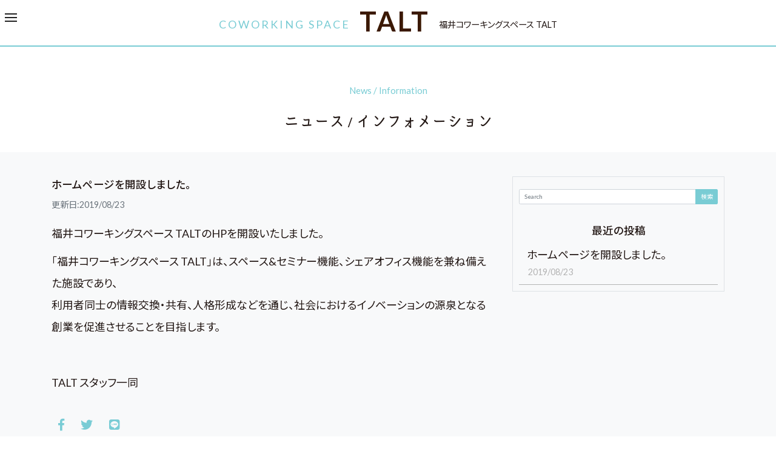

--- FILE ---
content_type: text/html; charset=UTF-8
request_url: https://talt.jp/information/1/
body_size: 4223
content:
<!DOCTYPE html>
<html lang="ja">
<head>
<meta charset="utf-8">
<meta http-equiv="X-UA-Compatible" content="IE=edge">
<meta name="viewport" content="width=device-width, initial-scale=1, shrink-to-fit=no">

<meta http-equiv="Expires" content="0">
<title>ホームページを開設しました。 :  福井コワーキングスペース TALT - COWORKING SPACE</title>
<link rel="shortcut icon" type="image/x-icon" href="https://talt.jp/assets/wp-content/themes/talt/img/favicon.ico">
<link rel="apple-touch-icon-precomposed" href="https://talt.jp/assets/wp-content/themes/talt/img/webclip.png">
<link rel="alternate" hreflang="ja" href="https://talt.jp/information/1/" />

<meta itemprop="name" content="ホームページを開設しました。 :  福井コワーキングスペース TALT - COWORKING SPACE"/>
<!-- OGP -->
<meta property="og:type" content="website">
<meta property="og:description" content="福井コワーキングスペース TALTのHPを開設いたしました。 ｢福井コワーキングスペース TALT｣は、スペース&amp;セミナー機能、シェアオフィス機能を兼ね ... ">
<meta property="og:title" content="ホームページを開設しました。">
<meta property="og:url" content="https://talt.jp/information/1/">
<meta itemprop="image" content="https://talt.jp/assets/wp-content/themes/talt/img/webclip.png">
<meta property="og:image" content="https://talt.jp/assets/wp-content/themes/talt/img/webclip.png">
<meta property="og:site_name" content="福井コワーキングスペース TALT">
<meta property="og:locale" content="ja_JP" />
<!-- /OGP -->

<!-- twitter card -->
<meta name="twitter:card" content="summary">
<meta name="twitter:description" content="福井コワーキングスペース TALTのHPを開設いたしました。 ｢福井コワーキングスペース TALT｣は、スペース&amp;セミナー機能、シェアオフィス機能を兼ね ... ">
<meta name="twitter:title" content="ホームページを開設しました。">
<meta name="twitter:url" content="https://talt.jp/information/1/">
<meta name="twitter:image" content="https://talt.jp/assets/wp-content/themes/talt/img/og-image.jpg">
<link rel="stylesheet" href="https://use.typekit.net/oos3nov.css">
<link href="https://fonts.googleapis.com/css?family=Josefin+Sans" rel="stylesheet">
<link href="https://fonts.googleapis.com/icon?family=Material+Icons" rel="stylesheet">
<link rel="stylesheet" href="https://talt.jp/assets/wp-content/themes/talt/css/bootstrap.min.css" type="text/css">
<link rel="stylesheet" href="https://talt.jp/assets/wp-content/themes/talt/css/drawer.min.css" type="text/css">
<link rel="stylesheet" href="https://talt.jp/assets/wp-content/themes/talt/css/luminous-basic.min.css" type="text/css">
<link rel="stylesheet" href="https://use.fontawesome.com/releases/v5.1.1/css/all.css" integrity="sha384-O8whS3fhG2OnA5Kas0Y9l3cfpmYjapjI0E4theH4iuMD+pLhbf6JI0jIMfYcK3yZ" crossorigin="anonymous">
<link rel="stylesheet" href="https://talt.jp/assets/wp-content/themes/talt/css/swiper.min.css" type="text/css">
<link rel="stylesheet" href="https://talt.jp/assets/wp-content/themes/talt/style.css" type="text/css">
<script src='https://talt.jp/assets/wp-content/themes/talt/js/jquery.min.js'></script>
<script src='https://talt.jp/assets/wp-content/themes/talt/js/popper.min.js'></script>
<script src='https://talt.jp/assets/wp-content/themes/talt/js/bootstrap.min.js'></script>
<script src="https://cdnjs.cloudflare.com/ajax/libs/iScroll/5.2.0/iscroll.min.js"></script>
<script src='https://talt.jp/assets/wp-content/themes/talt/js/drawer.min.js'></script>
<script src="https://talt.jp/assets/wp-content/themes/talt/js/swiper.min.js"></script>
<script src='https://talt.jp/assets/wp-content/themes/talt/js/drawer.min.js'></script>
<script src='https://talt.jp/assets/wp-content/themes/talt/js/ofi.min.js'></script>
<script>
	$(document).ready(function() {
		$('.drawer').drawer();
	});
</script>
<!--[if lt IE 9]>
<script src="https://oss.maxcdn.com/libs/html5shiv/3.7.0/html5shiv.js"></script>
<script src="https://oss.maxcdn.com/libs/respond.js/1.4.2/respond.min.js"></script>
<![endif]-->
<!-- Global site tag (gtag.js) - Google Analytics -->
<script async src="https://www.googletagmanager.com/gtag/js?id=UA-122243404-13"></script>
<script>
  window.dataLayer = window.dataLayer || [];
  function gtag(){dataLayer.push(arguments);}
  gtag('js', new Date());

  gtag('config', 'UA-122243404-13');
</script>

<link rel='dns-prefetch' href='//s.w.org' />
<link rel="alternate" type="application/rss+xml" title="福井コワーキングスペース TALT &raquo; ホームページを開設しました。 のコメントのフィード" href="https://talt.jp/information/1/feed/" />
<link rel='stylesheet' id='wp-block-library-css'  href='https://talt.jp/assets/wp-includes/css/dist/block-library/style.min.css?ver=5.2.2' type='text/css' media='all' />
<link rel='https://api.w.org/' href='https://talt.jp/wp-json/' />
<link rel="canonical" href="https://talt.jp/information/1/" />
<link rel="alternate" type="application/json+oembed" href="https://talt.jp/wp-json/oembed/1.0/embed?url=https%3A%2F%2Ftalt.jp%2Finformation%2F1%2F" />
<link rel="alternate" type="text/xml+oembed" href="https://talt.jp/wp-json/oembed/1.0/embed?url=https%3A%2F%2Ftalt.jp%2Finformation%2F1%2F&#038;format=xml" />
</head>

<body class="drawer drawer--left">
	<header id="header" class="postion-relative py-3 text-center">
		<div class="d-md-flex justify-content-center align-items-center">
			<div class="text-teal pt-2">COWORKING SPACE</div>
			<div><a href="https://talt.jp"><h1 class="font-weight-bold display-3 text-center px-4 py-1 text-talt">TALT</h1></a></div>
			<div class="pt-2 small ls-0">福井コワーキングスペース TALT</div>
		</div>
	</header>
	<button type="button" class="drawer-toggle drawer-hamburger">
		<span class="sr-only">toggle navigation</span>
		<span class="drawer-hamburger-icon"></span>
	</button>
    <nav class="drawer-nav" role="navigation">
      <ul class="drawer-menu">
		  <li><a href="https://talt.jp">
			  <div class="text-teal pt-3 text-center">COWORKING SPACE</div>
			  <div><h2 class="font-weight-bold display-3 text-center px-4 py-2 text-talt">TALT</h2></div>
			  <div class="small text-center">福井コワーキングスペース TALT</div></a>
		  </li>
		  <li><hr></li>
		  <li class="nav-item mt-4">
			  <a class="nav-link mx-3" href="https://talt.jp">HOME</a>
		  </li>
		  <li class="nav-item mt-4">
			  <a class="nav-link mx-3" href="https://talt.jp/information">お知らせ</a>
		  </li>
		  <li class="nav-item mt-4">
			  <a class="nav-link mx-3" href="https://talt.jp/blog">ブログ</a>
		  </li>
		  <li class="nav-item mt-4">
			  <a class="nav-link mx-3" href="https://talt.jp/#plan">プラン</a>
		  </li>
		  <li class="nav-item mt-4">
			  <a class="nav-link mx-3" href="https://talt.jp/#access">アクセス</a>
		  </li>
		  <li class="nav-item mt-4">
			  <a class="nav-link mx-3" href="https://talt.jp/contact">お問い合わせ</a>
		  </li>
		  <li class="nav-item mt-5">
			  <span class="nav-link mx-3 small">TEL.<span>0776-21-0502</span></span>
		  </li>
      </ul>
    </nav><main class="py-5">
	<section id="headNews" class="ls-light m-3 m-md-5">
		<div class="container px-md-5">
			<div class="title-wrap">
				<span class="d-block text-teal h4 text-center pb-4">News / Information</span>
				<h1 class="mincho text-center font-weight-bold h1">ニュース / インフォメーション</h1>
			</div>
		</div>
	</section>
	<section id="Single" class="py-3 pt-md-5 pb-md-4 bg-light">
		<div class="container">
			<div class="content-wrap">
				<div class="row">
					<div class="col-12 col-lg-8 pb-5 my-3">
																		<h1 class="h3">ホームページを開設しました。</h1>
						<p class="mb-4 text-muted lh-0 small">更新日:2019/08/23</p>
						<div class="post-wrap">
							
<p>福井コワーキングスペース TALTのHPを開設いたしました。</p>
<p>｢福井コワーキングスペース TALT｣は、スペース&amp;セミナー機能、シェアオフィス機能を兼ね備えた施設であり、<span class="d-md-block">利用者同士の情報交換・共有、人格形成などを通じ、社会におけるイノベーションの源泉となる創業を促進させることを目指します。</span></p>
<p>&nbsp;</p>
<p>TALT スタッフ一同</p>
													</div>
																		<!-- SHARE -->
												<div id="singleSNS" class="my-5 ls-0">
							<div class="btn-toolbar" role="toolbar" aria-label="SNS button groups">
								<!--Facebookボタン-->
								 <div class="btn-group mr-2" role="group" aria-label="First group">
									 <div class="facebook snsBtn">
										 <a href="//www.facebook.com/sharer.php?src=bm&u=https%3A%2F%2Ftalt.jp%2Finformation%2F1%2F&t=%E3%83%9B%E3%83%BC%E3%83%A0%E3%83%9A%E3%83%BC%E3%82%B8%E3%82%92%E9%96%8B%E8%A8%AD%E3%81%97%E3%81%BE%E3%81%97%E3%81%9F%E3%80%82｜福井コワーキングスペース TALT" onclick="javascript:window.open(this.href, '', 'menubar=no,toolbar=no,resizable=yes,scrollbars=yes,height=300,width=600');return false;" class="btn btn-lg">
											 <i class="fab fa-facebook-f"></i>
											 										 </a>
									 </div>
								</div>
								 <div class="btn-group mr-2" role="group" aria-label="Second group">
									 <!--ツイートボタン-->
									 <div class="tweet snsBtn">
										 <a href="//twitter.com/intent/tweet?url=https%3A%2F%2Ftalt.jp%2Finformation%2F1%2F&text=%E3%83%9B%E3%83%BC%E3%83%A0%E3%83%9A%E3%83%BC%E3%82%B8%E3%82%92%E9%96%8B%E8%A8%AD%E3%81%97%E3%81%BE%E3%81%97%E3%81%9F%E3%80%82｜福井コワーキングスペース TALT&tw_p=tweetbutton" onclick="javascript:window.open(this.href, '', 'menubar=no,toolbar=no,resizable=yes,scrollbars=yes,height=300,width=600');return false;" class="btn btn-lg">
											 <i class="fab fa-twitter"></i>
											 										 </a>
									 </div>
								</div>
								 <div class="btn-group" role="group" aria-label="Third group">
									 <!--LINEボタン-->
									 <div class="line snsBtn">
										 <a href="http://line.me/R/msg/text/?ホームページを開設しました。%0D%0Ahttps://talt.jp/information/1/" class="btn btn-lg"><i class="fab fa-line"></i></a>
									 </div>
								</div>
							</div>
						</div>
						<!-- / SHARE -->
						<hr>
						<div class="post-navigation text-black small underline clearfix">
																				</div>
						<div class="text-center mt-4">
							<a href="https://talt.jp/information/" class="gradeBtn p-2">お知らせ一覧へ</a>
						</div>
					</div>
					<div class="col-12 col-lg-4 pb-5 my-3">
						<aside class="border p-3">
	<form role="search" method="get" id="searchform" class="searchform　form-inline mt-3" action="https://talt.jp/">
		<div class="input-group">
			<input type="search" class="form-control" placeholder="Search" name="s" id="s"  value="" />
			<div class="input-group-append">
				<input type="submit" id="searchsubmit" value="検索" / class="btn bg-teal">
			</div>
		</div>
	</form>
	<div class="recentlyList mt-5">
		<h3 class="text-brand text-center">最近の投稿</h3>
		<div class="list-group list-group-flush mb-0">
						<a class="list-group-item hvr-fade" href="https://talt.jp/information/1/">ホームページを開設しました。<span class="pl-1 small text-gray ls-0">2019/08/23</span></a>
					</div>
	</div>
</aside>					</div>
				</div>
			</div>
		</div>
	</section>
</main>

<footer>
	<a href="#" id="page-top" style="bottom: 2rem;"><div class="arrowTop"></div></a>
	<div class="section pt-5">
		<div class="container">
			<div class="text-teal pt-3 text-center">COWORKING SPACE</div>
			<div><h2 class="font-weight-bold display-3 text-center px-4 py-3 text-talt">TALT</h2></div>
			<div class="small text-center">福井コワーキングスペース TALT</div>
			<p class="text-center">福井県福井市光陽3丁目1-30　ステップハウス3F</p>
			<div class="row justify-content-center mt-5">
				<div class="col-12 col-md-10 col-lg-8">
					<div class="border-top border-bottom text-center p-3">お気軽にお問い合わせください。</div>
					<div class="footerContact my-5 text-center">
						<span class="display-4 d-block mb-4">TEL.<span>0776-21-0502</span></span>
						<a href="https://talt.jp/contact" class="d-inline-block bg-teal py-2 px-5 ls-3 contact">contact</a>
					</div>
				</div>
			</div>
		</div>
		<div class="talt">
			<div></div>
		</div>
		<div class="copyright py-4">
			<div class="container text-center">Copyright © TALT. All rights reserved.</div>
		</div>
	</div>
</footer>
<script>
var galleryThumbs = new Swiper('.gallery-thumbs', {
    spaceBetween: 10,
    slidesPerView: 5,
    loop: true,
    freeMode: true,
    loopedSlides: 5, //looped slides should be the same
    watchSlidesVisibility: true,
    watchSlidesProgress: true,

});
var galleryTop = new Swiper('.gallery-top', {
    spaceBetween: 10,
    loop: true,
    loopedSlides: 5, //looped slides should be the same
    autoplay: {
        delay: 2500,
        disableOnInteraction: false,
    },
    navigation: {
        nextEl: '.swiper-button-next',
        prevEl: '.swiper-button-prev',
    },
    thumbs: {
        swiper: galleryThumbs,
    },
});
</script>

<script src='https://talt.jp/assets/wp-content/themes/talt/js/agency.js'></script>
<script type='text/javascript' src='https://talt.jp/assets/wp-includes/js/wp-embed.min.js?ver=5.2.2' async id='asyncload'></script>
</body>
</html>

--- FILE ---
content_type: text/css
request_url: https://talt.jp/assets/wp-content/themes/talt/style.css
body_size: 3450
content:
@charset "UTF-8";
/*
Theme Name: talt
Author: ボーダー
Version: 3.0
*/


@import url(https://fonts.googleapis.com/css?family=Lato:100,200,300,400,500,600,700);
@import url(https://fonts.googleapis.com/earlyaccess/notosansjp.css);
@import url(https://fonts.googleapis.com/earlyaccess/kokoro.css);
@import url(https://fonts.googleapis.com/css?family=Handlee);
@import url(https://fonts.googleapis.com/css?family=Gloria+Hallelujah);

@font-face {
    font-family: "YuGothic-M";
    font-weight: normal;
    src: local("YuGothic-Medium"),
        local("Yu Gothic Medium"),
        local("YuGothic-Regular");
}

@font-face {
    font-family: "YuGothic-M";
    font-weight: bold;
    src: local("YoGothic-Bold"),
        local("Yu Gothic");
}

html {
    font-size: 62.5%;
    /* 16px x 0.625 = 10px(=1rem) */
}

body {
    font-size: 1.8rem;
    /* 16px */
    font-family: Lato, "Noto Sans JP", "游ゴシック Medium", "游ゴシック体", "Yu Gothic Medium", YuGothic, "ヒラギノ角ゴ ProN", "Hiragino Kaku Gothic ProN", "メイリオ", Meiryo, "ＭＳ Ｐゴシック", "MS PGothic", sans-serif;
    -webkit-text-size-adjust: 100%;
    font-feature-settings: "palt";
    background-color: #fff;
    color: #231815;
}

.mincho {
    font-family: "Kokoro", YuMincho, "游明朝", "ヒラギノ明朝 ProN W3", "Hiragino Mincho ProN", "HG明朝E", "ＭＳ Ｐ明朝", "ＭＳ 明朝", serif;
}

.marugo {
    font-family: "TsukuARdGothic-Regular", "Hiragino Maru Gothic Pro", "ヒラギノ丸ゴ Pro W4", "ヒラギノ丸ゴ Pro", "Hiragino Kaku Gothic Pro", "ヒラギノ角ゴ Pro W3", "メイリオ", "Meiryo", "ＭＳ Ｐゴシック", Osaka, sans-serif;
}

.marugo .ls-0,
.ls--1 {
    letter-spacing: -.1rem;
}

.ls-normal {
    letter-spacing: .1em;
}

.h-100vh {
    height: 100vh;
}

.ls-0 {
    letter-spacing: 0;
}

.lh-1 {
    line-height: 1 !important;
}

.h1,
.h2,
.h3,
.h4,
.h5,
.h6,
h1,
h2,
h3,
h4,
h5,
h6 {
    line-height: 1.6;
}

p {
    line-height: 2;
}

a,
a span {
    -webkit-transition-duration: .45s;
    -webkit-transition-property: color, border-color, background-color, opacity;
    -webkit-transition-delay: 0s;
    -webkit-transition-timing-function: 'ease-in-out';
    transition-duration: .45s;
    transition-property: color, border-color, background-color, opacity;
    transition-delay: 0s;
    transition-timing-function: 'ease-in-out';

}

a {
    color: inherit;
}

a:visited,
a:link,
a:active,
a:hover {
    text-decoration: none;

}

a:hover {
    color: inherit;
}

a:hover img {
    opacity: 0.8;
}

.content_block .row {
    margin: -12px;
}

.content_block .row>[class^="col-"],
.content_block .row>[class*=" col-"] {
    padding: 4px;
    display: inline-block;
}

.select {
    -webkit-appearance: none;
    /* ベンダープレフィックス(Google Chrome、Safari用) */
    -moz-appearance: none;
    /* ベンダープレフィックス(Firefox用) */
    appearance: none;
    /* 標準のスタイルを無効にする */
}

.icon-image {
	width: 80px;
	height: 80px;
}

.text-gold {
    color: #a07e14;
}

.bg-gold {
    background-color: #a07e14;
    color: #fff;
}

.text-silver {
	color: #b3b3b3;
}

.border-gold {
    border: 1px solid #a07e14;
}
#blog-contents a:hover,
.text-teal {
	color: #79ccd4;
}
.bg-teal {
	background-color: #79ccd4;
	color: #fff;
}
.bg-yellow {
    background-color: #ffc81e;
}

.bg-black {
    background-color: #000;
}

.text-talt {
	color: #3b1904;
}
.text-gray {
    color: #b3b3b3;
}
.border-white {
	border: 1px solid #fff;
}
.contact:hover {
    background-color: #79ccd4;
    color: #fff;
}

.more {
	position: relative;
	white-space: nowrap;
}
.more:after {
	content: ">";
    position: absolute;
    right: 12px;
    top: 50%;
    transform: translateY(-50%);
	font-size: 0.8rem;
}
.more:hover {
    background-color: #79ccd4;
	color: #fff;
}

a.contact:hover {
    background-color: #3b1904;	
}
/* HEADER */
#header,
.ls-3 {
    letter-spacing: 0.3rem;
	border-bottom: 2px solid #79ccd4;
}

#header h1 {
    line-height: 1;
}
button:focus{
  outline: none;
}
.drawer-hamburger-icon:after, .drawer-hamburger-icon:before {
    position: absolute;
    top: -6px;
    left: 0;
    content: " ";
}

.drawer-hamburger-icon:after {
    top: 6px;
}

.drawer--left.drawer-open .drawer-hamburger {
    left: 220px;
}
.drawer--left .drawer-nav {
    left: -220px;
}
.drawer-nav {
    width: 220px;
}
/* MAIN VISUAL */
#mainVisual {
    position: relative;
    width: 100%;
    height: 100%;
}

#mainVisual:before {
    content: "";
    display: block;
    padding-top: 42%;
}

.mainVisualWrap {
    position: absolute;
    top: 0;
    left: 0;
    bottom: 0;
    right: 0;
    background-image: url(img/header-home.jpg);
    background-size: cover;
    background-position: center center;
    background-repeat: no-repeat;
}

@media (min-width: 991px) {
    #mainVisual:before {
        content: "";
        display: block;
        padding-top: 45%;
    }

    .mainVisualWrap {
        position: absolute;
        top: 0;
        left: 0;
        bottom: 0;
        right: 0;
        background-image: url(img/header-home.jpg);
        background-size: cover;
        background-position: center bottom;
        background-repeat: no-repeat;
    }
}


.mainVisualWrap {
    background-image: url(img/header-home.jpg);
    background-size: cover;
    background-position: center bottom;
    background-repeat: no-repeat;
}

.pickup {
    position: absolute;
    bottom: 2rem;
    left: 0;
    right: 0;
    background-color: rgba(121, 204, 212, 0.7);
}
.site-wrapper-inner {
    position: absolute;
    left: 0;
    right: 0;
    top: 50%;
    transform: translateY(-50%);
}


.border-bottom-line {
	border-bottom: 1px solid #fff;
    padding-bottom: 2px;
}

.ribbon-title {
    position: absolute;
    left: 0;
    right: 0;
    top: -2rem;
}

#deals {
    background-image: url(img/bg-deals.jpg);
    background-size: cover;
    background-position: center center;
    background-repeat: no-repeat;
}

ul.dealsList li {
    position: relative;
    padding-left: 1.5rem;
    margin-bottom: 1rem;
}

ul.dealsList li:before {
    content: "";
    position: absolute;
    left: 0;
    height: 100%;
    border-left: 3px solid #3b1904;
}

#only {
    	background-color: #79ccd4;
}

.pointList [class^="icon-"],
[class*=" icon-"] {
    font-size: 8rem;
}

.pointList li.nav-item {
    min-width: 115px;
    padding-top: 1rem;
    padding-bottom: 1rem;
}

.swiper-container {
    position: relative;
    width: 100%;
    height: 550px;
    margin-left: auto;
    margin-right: auto;
}

.swiper-slide {
    background-size: cover;
    background-position: center;
}


.gallery-thumbs {
    height: 200px;
    box-sizing: border-box;
    padding: 10px 0;
}

.gallery-thumbs .swiper-slide {
    height: 100%;
    opacity: 0.4;
}

.gallery-thumbs .swiper-slide-thumb-active {
    opacity: 1;
}

/* 点滅 */
.blinking{
    -webkit-animation:blink 1.5s ease-in-out infinite alternate;
    -moz-animation:blink 1.5s ease-in-out infinite alternate;
    animation:blink 1.5s ease-in-out infinite alternate;
}
@-webkit-keyframes blink{
    0% {opacity:0;}
    100% {opacity:1;}
}
@-moz-keyframes blink{
    0% {opacity:0;}
    100% {opacity:1;}
}
@keyframes blink{
    0% {opacity:0;}
    100% {opacity:1;}
}


area:hover {
    opacity: 0.8;
}
.modal-header {
    padding: 0;
    border-bottom: none;
    margin-top: 1em;
}

.modal-header .close {
    margin-top: 0;
    background: #a07e14;
    color: #fff;
    position: absolute;
    right: 0;
    top: 0;
    width: 36px;
    height: 36px;
    vertical-align: middle;
    display: table;
    text-shadow: none;
    line-height: 1em;
    z-index: 9999;
    border: none;
    opacity: 1;
    float: none;
}

.modal-content {
    background-color: #f1f1f1;
    border: 3px solid #a07e14;
    border-radius: 0;
    padding: 1.5em 3em;
}

.plan-pills a {
	background-color: #e6e6e6;
	position: relative;
}
.nav-pills.plan-pills a.nav-link.active {
	background-color: #3b1904;
	color: #fff;
}
.plan-pills a:before {
	content: "";
	position: absolute;
	top: 0;
	bottom: 0;
	left: -6px;
	border-left: 1px solid #3b1904;
}
.plan-pills a#pills-dropin-tab:after {
	content: "";
	position: absolute;
	top: 0;
	bottom: 0;
	right: -6px;
	border-left: 1px solid #3b1904;
}
hr {
    margin-top: 1rem;
    margin-bottom: 1rem;
    border: 0;
    border-top: 1px solid #b3b3b3;
}
.list-group-item {
	border: none;
}

.list-group-item,
.list-group-flush:last-child .list-group-item:last-child {
	background-color: transparent;
	border-bottom: 1px solid #b3b3b3;
}

.newsList:first-child .list-group-item:first-child {
	border-top: 1px solid #b3b3b3;
} 

.newsList a:hover .text-gray {
	color: #4d4d4d;
}

.readmore {
	border-bottom: 1px solid #b3b3b3;
}
ul.leaders {
    max-width: 40em;
    padding: 0;
    overflow-x: hidden;
    list-style: none;
    line-height: 3rem;
}

ul.leaders li:before {
    float: left;
    width: 0;
    white-space: nowrap;
    content:
        ". . . . . . . . . . . . . . . . . . . . "
        ". . . . . . . . . . . . . . . . . . . . "
        ". . . . . . . . . . . . . . . . . . . . "
        ". . . . . . . . . . . . . . . . . . . . ";
}

ul.leaders li:last-child:before {
    float: left;
    width: 0;
    white-space: nowrap;
    content: "";
}

ul.leaders span:first-child {
    padding-right: 0.33em;
    background: #fff;
}

ul.leaders span+span {
    float: right;
    padding-left: 0.33em;
    background: #fff;
}

div#gmap {
    height: 450px;
}

.talt {
    position: relative;
    overflow: hidden;
}

.talt:before {
    content: "";
    display: block;
    padding-top: 26.5%;
}
.talt div {
    position: absolute;
    top: 0;
    left: 0;
    right: 0;
    bottom: 0;
    background-image: url(img/footerGaikan.png);
    background-size: cover;
    background-position: top center;
    background-repeat: no-repeat;

}

.copyright {
    background-color: #3b1904;
    color: #fff;
}
#page-top {
	position: fixed;
	bottom: 20px;
	right: 2rem;
	cursor: pointer;
	width: 1.8rem;
	z-index: 9999;
}
.arrowTop {
	width: 2rem;
	height: 2rem;
	border: 2px solid;
	border-color: rgba(59,25,4,1) rgba(59,25,4,1) transparent transparent;
	transform: rotate(-45deg);
}

#page-top::hover .arrowTop {
	border-color: rgba(59,25,4,0.5) rgba(59,25,4,0.5) transparent transparent;
}

.page-item.active .page-link {
    background-color: #79ccd4;
    border-color: #79ccd4;
}

a.page-link.disable {
    color: #79ccd4;
}

/* SNS */
.snsBtn a {
	color: #79CCD5;
	font-size: 2rem;
}
.facebook a:hover {
	color: #315096;
}

.tweet a:hover {
	color: #55acee;
}

.line a:hover {
	color: #1dcd00;
}

.bg-red {
    color: #fff;
    background-color: #dc3545;
}
/* For SmartPhone */
@media (max-width: 991px) {
    body {
        font-size: 1.4rem;
        /* 14px */
    }

    .display-4 {
        font-size: 2rem;
    }

    .display-3 {
        font-size: 2.5rem;
    }

    .display-2 {
        font-size: 3rem;
    }

    .h1,
    h1 {
        font-size: 2rem;
    }

    .h2,
    h2 {
        font-size: 1.75rem;
    }

    .h3,
    h3,
    .btn-lg.h3 {
        font-size: 1.5rem;
    }

    .h4,
    h4 {
        font-size: 1.2rem;
    }

    .site-wrapper-inner {
        top: 35%;
    }

    .pickup {
        position: relative;
    }

    .right-left-flag {
        padding-left: 2rem;
        padding-right: 2rem;
    }

    .swiper-container {
        height: 350px;
    }

    .gallery-thumbs {
        height: 150px;
    }

    div#gmap {
        height: 350px;
    }

    .modal-content {
        padding: 1.5em;
    }
.fuchimoji {
    text-shadow: 1px 1px 0 #fff, -1px 1px 0 #fff, 1px -1px 0 #fff, -1px -1px 0 #fff;
}
}

--- FILE ---
content_type: application/javascript
request_url: https://talt.jp/assets/wp-content/themes/talt/js/agency.js
body_size: 688
content:
$(function() {
    var showFlag = false;
    var topBtn = $('#page-top');
    topBtn.css('bottom', '-100px');
    var showFlag = false;
    $(window).scroll(function() {
        if ($(this).scrollTop() > 100) {
            if (showFlag == false) {
                showFlag = true;
                topBtn.stop().animate({ 'bottom': '2rem' }, 200);
            }
        } else {
            if (showFlag) {
                showFlag = false;
                topBtn.stop().animate({ 'bottom': '-100px' }, 200);
            }
        }
    });
    topBtn.click(function() {
        $('body,html').animate({
            scrollTop: 0
        }, 500);
        return false;
    });
});

$('.drawer-menu>li>a').on('click', function() {
    $('body').removeClass('drawer-open').addClass('drawer-close');
});

